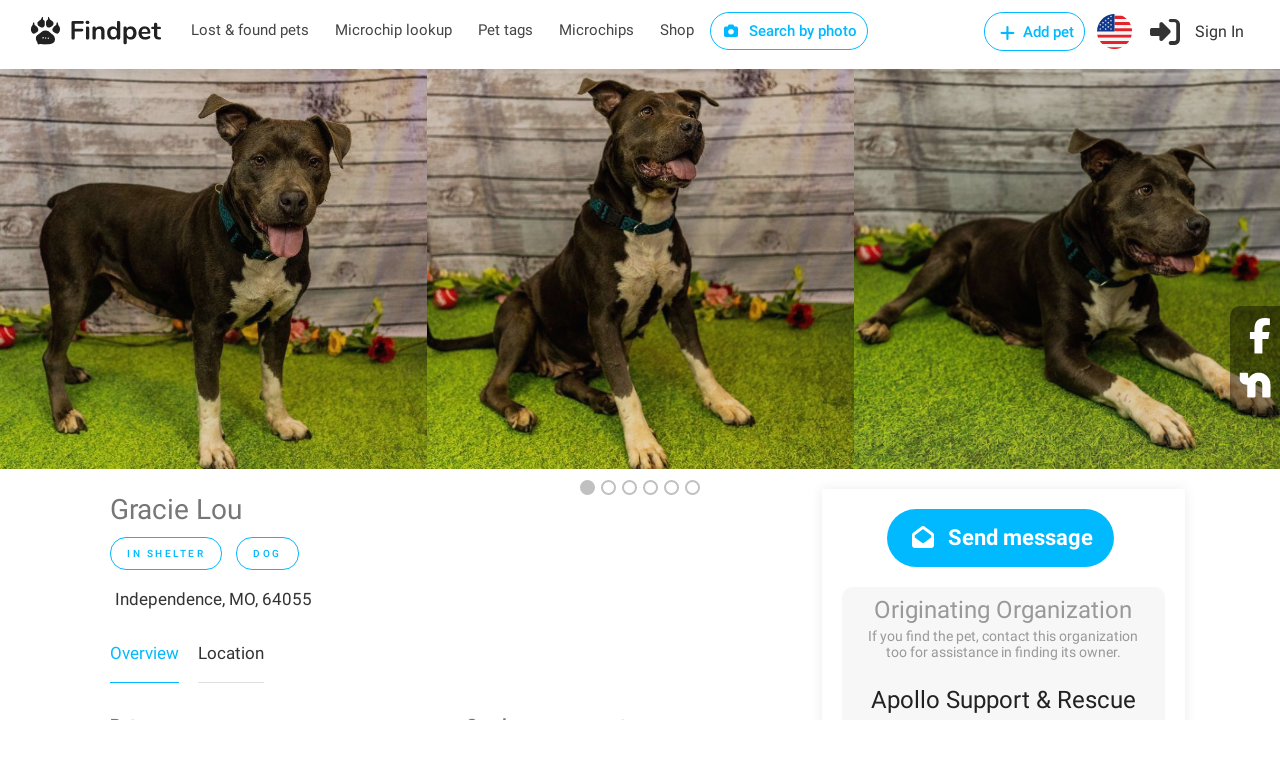

--- FILE ---
content_type: text/html; charset=utf-8
request_url: https://findpet.com/r/adopt-Female-Pit-Bull-Terrier-Dog-in-Independence-MO-64055-US-633934d8840ad05477f67c81
body_size: 24255
content:
<!DOCTYPE html>
<head>
	<!-- <meta property="og:url" content="https://findpet.com/r/report_look.slug" /> -->
	

<meta charset="utf-8" />
<meta name="viewport" content="width=device-width, initial-scale=1, maximum-scale=1" />
<title>In shelter Female Pit Bull Terrier Dog in Independence, MO, 64055 | Findpet.com</title>
<meta name="description" content="Findpet is a smart pet registry and a free national lost and found pet database" />
<meta name="keywords" content="Gracie Lou, In shelter, Female, Pit Bull Terrier, Dog, Gray / Blue / Silver, Independence, MO, 64055" />
<meta name="details" content="Largest national database of lost and found pets. Triple protection for you pet: free pet microchip registry, pet ID tag and biometric pet protection for pet. Find your lost pet and alert local community. Free accounts." />
<meta property="og:type" content="website" />
<!-- <meta property="og:url" content="https://www.findpet.com" /> -->
<!-- <meta property="og:site_name" content="In shelter Female Pit Bull Terrier Dog in Independence, MO, 64055 | Findpet.com" /> -->
<meta property="og:title" content="In shelter Female Pit Bull Terrier Dog in Independence, MO, 64055 | Findpet.com" />
<meta property="og:description" content="Findpet is a smart pet registry and a free national lost and found pet database" />
<meta property="og:image" content="https://findpet.com/uploads/i001/633934d8840ad05477f67c81_0.jpeg" />
<meta property="fb:app_id" content="611437969588905" />
<link rel="icon" href="/public/images/favicon32.png" sizes="32x32" />

<link rel="stylesheet" type="text/css" href="/public/css/bundle.min.css" />

<!-- Yandex.Metrika counter -->
<!-- <script type="text/javascript">
    (function(m,e,t,r,i,k,a) {
        m[i] = m[i] || function() {
            (m[i].a = m[i].a || []).push(arguments);
        };
        m[i].l = 1*new Date();
        k = e.createElement(t),
        a = e.getElementsByTagName(t)[0],
        k.async = 1,
        k.src = r,
        a.parentNode.insertBefore(k,a);
    })(window, document, "script", "https://mc.yandex.ru/metrika/tag.js", "ym");

    ym(56224324, "init", {
        clickmap: true,
        trackLinks: true,
        accurateTrackBounce: true,
        webvisor: true,
        ecommerce: "dataLayer"
    });
</script> -->

<!-- Facebook Pixel Code -->
<script>
    !function(f,b,e,v,n,t,s) {
        if (f.fbq) return;
        n = f.fbq = function() {
            n.callMethod ? n.callMethod.apply(n, arguments) : n.queue.push(arguments);
        };
        if (!f._fbq) f._fbq = n;
        n.push = n;
        n.loaded = !0;
        n.version = '2.0';
        n.queue = [];
        t = b.createElement(e);
        t.async = !0;
        t.src = v;
        s = b.getElementsByTagName(e)[0];
        s.parentNode.insertBefore(t, s);
    }(window, document, 'script', 'https://connect.facebook.net/en_US/fbevents.js');

    fbq('init', '631549675546412');
    fbq('addPixelId', '418200478846372');
    fbq('addPixelId', '388218243396457');
    fbq('track', 'PageView');
</script>

<!-- Global site tag (gtag.js) - Google Ads: 698173795 -->
<script async src="https://www.googletagmanager.com/gtag/js?id=AW-698173795"></script>
<script>
    window.dataLayer = window.dataLayer || [];
    function gtag() {
        dataLayer.push(arguments);
    }
    gtag('js', new Date());
    gtag('config', 'AW-698173795');
</script>

<!-- Global site tag (gtag.js) - Google Analytics -->
<script async src="https://www.googletagmanager.com/gtag/js?id=UA-148209625-1"></script>
<script>
    window.dataLayer = window.dataLayer || [];
    function gtag1(){dataLayer.push(arguments);}
    gtag1('js', new Date());
    gtag1('config', 'UA-148209625-1');
</script>

<!-- Global site tag (gtag.js) - Google Analytics -->
<script async src="https://www.googletagmanager.com/gtag/js?id=G-7JNFEFYZ1C"></script>
<script>
    window.dataLayer = window.dataLayer || [];
    function gtag2(){dataLayer.push(arguments);}
    gtag2('js', new Date());
    gtag2('config', 'G-7JNFEFYZ1C');
</script>

<!-- CUSTOM -->

<script>
    function checkCookieEnabled() {
        const cookieName = 'testcookie' + Date.now();
        document.cookie = cookieName;
        return document.cookie.includes(cookieName);
    }
    function checkCoreScriptsLoaded(callback) {
        const tickLimit = 30; // 15 sec
        let tickCount = 0;
        const tickId = setInterval(() => {
            tickCount++;
            if ($ && window.FP_slackNotify || tickCount >= tickLimit) {
                clearInterval(tickId);
                callback(tickCount >= tickLimit);
            }
        }, 500);
    }
    document.addEventListener('DOMContentLoaded', function(event) {
        //window.FP_getCookie
        checkCoreScriptsLoaded((isLimited) => {
            // console.log('tick stop');
            const isCookieEnabled = checkCookieEnabled();
        });
    });
</script>

<script
    src="https://js.sentry-cdn.com/6f6924b8e643f21f8aa9054e7ffe9f2a.min.js"
    crossorigin="anonymous"
></script>
</head>
<body>

	<div id="report-look-sharing-container">
		<ul>
			<li>
				<a href="https://facebook.com/share.php?u=https%3A%2F%2Ffindpet.com%2Fr%2Fadopt-Female-Pit-Bull-Terrier-Dog-in-Independence-MO-64055-US-633934d8840ad05477f67c81" target="_blank" class="custom-share"
					data-report-id="633934d8840ad05477f67c81"
                    data-report-slug="adopt-Female-Pit-Bull-Terrier-Dog-in-Independence-MO-64055-US-633934d8840ad05477f67c81"
					data-sharing-type="facebook_floating"
				>
					<i class="fa fa-facebook"></i>
				</a>
			</li>
			<li>
				<a href="https://nextdoor.com/sharekit/?source=Findpet&amp;hashtag=FindPet&amp;body=IN%20SHELTER%20DOG!%20Please%20help%20spread%20the%20word!%0A%0AGracie%20Lou%20was%20IN%20SHELTER%20on%2008%2F11%2F2022%20in%20Independence%2C%20MO%2C%2064055.%0A%0ADo%20you%20have%20information%3F%20Please%20contact%20the%20finder%20by%20following%20the%20link%3A%0Ahttps%3A%2F%2Ffindpet.com%2Fr%2Fadopt-Female-Pit-Bull-Terrier-Dog-in-Independence-MO-64055-US-633934d8840ad05477f67c81%0A%0AMessage%20from%20the%20finder%3A%0AMeet%20Gracie%20Lou!%5CnGracie%20Lou%20is%20the%20most%20beautiful%20girl%20that%20came%20to%20us%20under%20the%20saddest%20of%20circumstances.%20%20After%20being%20found%20as%20a%20pregnant%20stray%2C%20she%20had%20to%20have%20an%20emergency%20c-section%20and%20unfortunately%20lost%20all%20of%20her%20precious%20puppies.%20%20Gracie%20Lou%20has%20such%20a%20loving%20disposition%20that%20will%20not%20only%20steal%20your%20attention%2C%20but%20also%20your%20heart!%20%20She%20wants%20to%20say%20hi%20to%20everyone%20she%20meets%20and%20will%20be%20sure%20to%20shower%20them%20in%20kisses!%20%20She%20gets%20along%20with%20other%20dogs%20and%20has%20plenty%20of%20energy%20to%20keep%20her%20new%20family%20entertained.%20%20She%20would%20do%20great%20in%20a%20home%20with%20kids%20to%20play%20with%20or%20anyone%20that%20is%20willing%20to%20spoil%20her%20rotten!%20%20Gracie%20Lou%20loves%20treats%20and%20is%20happy%20to%20show%20off%20a%20few%20of%20the%20basic%20commands%20that%20she%20knows%2C%20like%20sit%20and%20down.%20%20She%20likes%20to%20go%20on%20walks%2C%20but%20needs%20some%20help%20with%20her%20leash%20training.%20%20She%20is%20also%20house%20trained!%20%20Gracie%20Lou%20is%20the%20sweetest%20dog%20that%20deserves%20a%20wonderful%20home%20full%20of%20love%20and%20happiness!%20%20She%20was%20born%20in%202019%20and%20is%20located%20at%20our%20facility%20in%20Justin%2C%20TX.%5Cn%5CnIf%20you%20are%20interested%20in%20adopting%2C%20please%20complete%20our%20Pre-application%3A%20https%3A%2F%2Fform.jotform.us%2Fasr628%2FShortAdoptionInquiry%5Cn%5Cn----------------------PLEASE%20READ------------------%20%5CnOur%20dogs%20%26%20cats%20are%20fostered%20in%20Texas%20but%20available%20for%20adoption%20in%20Northern%20States...%20With%20stops%20in%20Oregon%2C%20Washington%2C%20Utah%2C%20Idaho%2C%20Iowa%2C%20Minnesota%2C%20Illinois%2C%20Missouri%2C%20and%20Wisconsin.%20%5Cn%5CnThey%20are%20transported%20to%20a%20predetermined%20location%20agreed%20upon%20by%20the%20rescue.%20%5Cn%5CnOur%20out%20of%20state%20adoption%20fee%20is%20%24600%20for%20dogs%20and%20%24350%20for%20cats.%20This%20fee%20includes%20spay%2Fneuter%20for%20pets%206%20months%20%26%20over%2C%20current%20vaccinations%2C%20deworming%2C%20a%20registered%20microchip%2C%20a%20negative%20heartworm%20test%20or%20FeLV%20test%2C%20health%20certificate%2C%20and%20transport%20costs.%20%5Cn%5CnAs%20an%20Apollo%20direct%20adoption%2C%20the%20adoption%20interview%2Fmeet%20and%20greet%20occurs%20on%20video%20call%20(Skype%2C%20FB%20Messenger%20call%2C%20Facetime%2C%20etc).%20The%20adoption%20application%20and%20fee%20would%20be%20finalized%20prior%20to%20transport.%0A%0AIf%20you%20have%20lost%20or%20found%20a%20pet%2C%20please%20report%20it%20to%20Findpet%20by%20clicking%20on%20https%3A%2F%2Ffindpet.com.%20Thank%20you!" target="_blank" class="custom-share"
					data-report-id="633934d8840ad05477f67c81"
					data-report-slug="adopt-Female-Pit-Bull-Terrier-Dog-in-Independence-MO-64055-US-633934d8840ad05477f67c81"
					data-sharing-type="nextdoor_floating"
				>
					<img src="/public/images/nextdoor-logo-white.svg" />
				</a>
			</li>
			<!-- <li><i class="fa fa-at"></i></li>
			<li><i class="fa fa-link"></i></li> -->
		</ul>
	</div>


<!-- Add-micro-report Popup -->
<div id="add-micro-report-dlg" class="modal-box">
    <div class="modal-box-bg"></div>
    <div class="modal-box-container">
        <div class="btn-close"><i class="sl sl-icon-close"></i></div>
        <div class="modal-box-content">
            <div>
                <a href="#" class="anchor add-file"><i class="sl sl-icon-plus"></i> Add photos</a> of your pet: maximum 8 pictures of 10 mb each 
                <span class="colour-red">(required)</span>
            </div>
            <form class="dropzone dz-clickable" id="dz-micro-gallery"></form>
            <form class="basic-info row with-forms  margin-top-0">
                <input name="src_report_id" type="hidden" />
                <input name="src_report_type" type="hidden" />
                <input name="src_pet_type" type="hidden" />
                <input name="src_coords_lat" type="hidden" />
                <input name="src_coords_lng" type="hidden" />

                <div class="col-md-4 col-xs-12">
                    <input name="contact_name" type="text" placeholder="Contact name (required)" required="1" />
                </div>
                <div class="col-md-4 col-xs-12">
                    <input name="email" type="text" placeholder="Email (required)" required="1" />
                </div>
                <div class="col-md-4 col-xs-12">
                    <div style="margin-bottom: 12px;">
                        <input name="phone" type="text" placeholder="Phone (required)" required="1" />
                    </div>
                </div>

                <div class="col-md-4 col-xs-12">
                    <input name="microchip_id" type="text" placeholder="Microchip ID" />
                </div>
                <div class="col-md-4 col-xs-12 padding-top-10">
                    <label>
                        <input name="is_req_med_attention" type="checkbox" />
                        The pet requires medical attention
                    </label>
                </div>
                <div class="col-md-4 col-xs-12 text-center padding-top-10">
                    <span><b>My pet is</b></span>
                    <div class="preferred-contact-radios">
                        <div class="radio">
                            <input name="report_type" value="Lost" id="radio-1" type="radio" />
                            <label for="radio-1"><span class="radio-label"></span> Lost</label>
                        </div>
                        <div class="radio">
                            <input name="report_type" value="Found" id="radio-2" type="radio" />
                            <label for="radio-2"><span class="radio-label"></span> Found</label>
                        </div>
                    </div>
                </div>
                <div class="col-xs-12 aci-container">
                    <input id="aci-address4add-micro-report-dlg" class="gam-autocomplete-input" type="text" placeholder="Pet location (required)" required="1" />
                    <i class="sl sl-icon-trash"></i>
                    <div style="margin: -8px 0 10px 15px;" class="autocomplete-address-error">Start typing address and then choose one from the dropdown menu</div>
                    <textarea name="description" cols="10" rows="2" placeholder="Message"></textarea>
                </div>
                <div class="col-md-6 col-xs-12 text-center preferred-contact-method">
                    <span>Preferred contact method</span>
                    <div class="preferred-contact-radios">
                        <div class="radio">
                            <input name="contact_method" value="email" id="radio-3" type="radio" checked="">
                            <label for="radio-3"><span class="radio-label"></span> Email</label>
                        </div>
                        <div class="radio">
                            <input name="contact_method" value="phone" id="radio-4" type="radio">
                            <label for="radio-4"><span class="radio-label"></span> Phone</label>
                        </div>
                    </div>
                </div>
                <div class="col-md-6 col-xs-12">
                    <a href="#" class="button submit book-now fullwidth">Submit</a>
                </div>
            </form>
        </div>
    </div>
</div>

<script type="text/javascript" src="/public/scripts/dropzone.js"></script>
<script>
    if (Dropzone) {
        Dropzone.autoDiscover = false;
    }
    document.addEventListener('DOMContentLoaded', function() {
        window.initMicroDZ = function() {
            window.dzMicroGallery = undefined;
            window.dzMicroGallery = new Dropzone('#dz-micro-gallery', {
                url: '/upload',
                paramName: 'image',
                acceptedFiles: 'image/jpeg, image/png, image/heic, image/webp',
                maxFiles: 8,
                maxFilesize: 10, // mb
                addRemoveLinks: true,
                autoProcessQueue: true,
                success: function(file, res) {
                    $(file.previewElement).data('obj-img', res);
                    $(file.previewElement).attr('data-obj-img', res);
                },
                removedfile: function(file) {
                    $(file.previewElement).remove();
                }
            });
            window.dzMicroGallery.on('error', function(file, msg) {
                if (msg == 'You can not upload any more files.') {
                    this.removeFile(file);
                    alert(msg);
                }
                alert("There is something wrong with your photo(s).\nPlease try to use another one(s)");
            });
        };
        window.initMicroDZ();
    });
</script>
<div id="fp-preloader" style="
	display: none;
	position: fixed;
	left: 0px;
	top: 0px;
	width: 100%;
	height: 100%;
	background-color: rgba(0, 0, 0, 0.5);
	z-index: 99999;
">
	<div style="position: absolute; left: 50%; top: 50%; width: 300px; margin: -110px 0 0 -150px; text-align: center;">
		<img src="/public/images/fox_preloader.svg">
		<h3 style="display: none; color: #fff;">Please wait, the search may take up to a minute...</h3>
	</div>
</div>

<!-- Wrapper -->
<div id="wrapper">

<!-- <script type="text/javascript" src="/public/scripts/jquery-3.6.0.min.js"></script> -->
<!-- <script type="text/javascript" src="/public/scripts/jquery-migrate-3.3.2.min.js"></script> -->

<script type="text/javascript" src="/public/scripts/bundle.min.js"></script>




	<script>
		window.session_id = "jgeLKAFGLfquPpnVc_CK9lBdNh81814T";
	</script>


<!-- Header Container
================================================== -->

<header id="header-container" class="no-shadow">
	<div id="header">
		<div class="container">
			<div class="left-side">
				<div id="logo">
					<a href="/"><img src="/public/images/logo.svg" alt=""></a>
				</div>

				<nav id="navigation" class="style-1">
					<ul id="responsive">
						<li class="header-laf latent">
							<a href="/laf">Lost & found pets</a>
						</li>
						<li class="header-microchip-lookup latent">
							<a href="/microchip">Microchip lookup</a>
						</li>
						<li class="header-pet-tags latent">
							<a href="/findpet-id-tag">Pet tags</a>
						</li>
						<li class="header-microchips latent">
							<a href="/microchips">Microchips</a>
						</li>
						<li class="header-microchips latent">
							<a href="https://shop.findpet.com" target="_blank">Shop</a>
						</li>
						
						<li class="header-sbp latent">
							<a href="#" class="button border btn-sbp-trigger">
								<i class="sl sl-icon-camera"></i> Search by photo
							</a>
						</li>

						
					</ul>
				</nav>
				<div class="clearfix"></div>
				
			</div>

			<div class="right-side">
				<div class="mmenu-trigger">
					<button class="hamburger hamburger--collapse" type="button">
						<span class="hamburger-box">
							<span class="hamburger-inner"></span>
						</span>
					</button>
				</div>

				<img class="please-wait margin-top-5 margin-right-15" src="/public/images/preloader32.gif" />
				<div class="header-widget show-after-init">
					
						<a href="#sign-in-dialog"
							class="header-add-pet button border with-icon popup-with-zoom-anim"
							data-auth-target="add-pet"
						>
							<i class="sl sl-icon-plus"></i> Add pet
						</a>
						<a href="#" class="header-flag btn-show-dlg-ch-country latent">
							<img src="/public/images/flag-US.svg" width="35" />
						</a>
						<a href="#sign-in-dialog" class="header-signin sign-in popup-with-zoom-anim">
							<i class="sl sl-icon-login"></i><span class="header-signin-label latent"> Sign In</span>
						</a>
						<script src="https://accounts.google.com/gsi/client" async="1" defer="1"></script>
<script src="https://connect.facebook.net/en_US/sdk.js#xfbml=1&version=v17.0"
    nonce="jnHe0NB7" async="1" defer="1" crossorigin="anonymous"
></script>

<script>
    var selectors = {
        dtFpUserTrackId:                'fp_user_tr_id',
        authTarget_addPet:              'add-pet',
        divCurrentSocialLoginButtons:   '#sign-in-dialog .tab-content:not([style^="display"]) .row.social-login',
        inputAgreeTerms:                'form.signup input.agree-terms'
    };
    var alertEmailEmptyTitle = 'Error: Email is missing';
    var alertEmptyEmailMsg = 'Unfortunately, we were unable to retrieve your email address from your social media account for Findpet registration. We kindly request try again and review your settings to allow for email sharing or consider an alternative registration method.';

    function socialLogin(data) {
        if ( !$(selectors.inputAgreeTerms).is(':checked') ) {
            return window.FP_tippyAlert && window.FP_tippyAlert(
                selectors.divCurrentSocialLoginButtons,
                'You must agree to the "Terms of use"'
            );
        }
        var functionName = window.getFunctionName(arguments);
        var lsUserTrackId = window.FP_getCookie && window.FP_getCookie(selectors.dtFpUserTrackId);
        // if (typeof lsUserTrackId == 'string' && lsUserTrackId.trim()) {
        //     data.track_id = lsUserTrackId;
        // } else {
        //     window.FP_slackNotify(functionName + ': track_id is empty');
        // }
        window.FP_showPreloader();
        $.ajax('/api/social-login', {
            method: 'POST',
            data: JSON.stringify(data),
            processData: false,
            contentType: 'application/json; charset=utf-8',
            dataType: 'json',
            success: function(res) {
                window.checkAuthTarget(res);
            },
            error: function(xhr) {
                console.log(xhr);
                var errMsg = 'Sign in failed. Please contact us at hello@findpet.com to fix the issue.';
                window.FP_slackNotify(functionName + ': ' + errMsg);
                window.FP_hidePreloader();
                window.FP_tippyAlert && window.FP_tippyAlert(
                    selectors.divCurrentSocialLoginButtons, errMsg
                );
            }
        });
    }

    function parseJwt(token) {
        var base64Url = token.split('.')[1];
        var base64 = base64Url.replace(/-/g, '+').replace(/_/g, '/');
        var jsonPayload = decodeURIComponent(window.atob(base64).split('').map(function(c) {
            return '%' + ('00' + c.charCodeAt(0).toString(16)).slice(-2);
        }).join(''));

        return JSON.parse(jsonPayload);
    }

    function gOnSignin(res) {
        var functionName = window.getFunctionName(arguments);
        if (!res.credential) {
            window.FP_slackNotify(functionName + ': res.credential is empty');
            return window.FP_alert(alertEmailEmptyTitle, alertEmptyEmailMsg);
        }
        var userInfo = parseJwt(res.credential);
        if (!userInfo || !userInfo.email) {
            window.FP_slackNotify(functionName + ': user.email is empty');
            return window.FP_alert(alertEmailEmptyTitle, alertEmptyEmailMsg);
        }
        userInfo.account_type = 2;
        userInfo.token = res.credential;
        socialLogin(userInfo);
    }



    window.fbAsyncInit = function() {
        FB.init({
            appId: '611437969588905',
            cookie: true,
            xfbml: true, // Parse social plugins on this webpage
            version: 'v17.0'
        });
    };

    function fbOnSignin() {
        FB.getLoginStatus(function(res) {
            if (res.status === 'connected') {
                var authResp = res && res.authResponse;
                fbGetUserInfo(authResp.accessToken);
            }
        });
    }
    
    function fbGetUserInfo(accessToken) {
        var functionName = window.getFunctionName(arguments);
        FB.api('/me', {fields: 'email, id, first_name, last_name, gender, picture'}, function(res) {
            if (!res || !res.email) {
                window.FP_slackNotify(functionName + ': res.email is empty');
                return window.FP_alert(alertEmailEmptyTitle, alertEmptyEmailMsg);
            }
            res.token = accessToken;
            res.account_type = 1;
            console.log(res);
            socialLogin(res);
        });
    }
    
</script>

<!-- Sign In Popup -->
<div id="sign-in-dialog" class="mfp-dialog zoom-anim-dialog mfp-hide">
    <button type="button" class="mfp-close margin-top-5"></button>
    <!--Tabs -->
    <div class="sign-in-form style-1">
        <ul class="tabs-nav">
            <li><a class="tab-signup" href="#tab2">Register</a></li>
            <li class=""><a href="#tab1">Log In</a></li>
            <li><a class="tab-reset-pwd" href="#tab3">Reset password</a></li>
        </ul>

        <div class="tabs-container alt">
            <!-- Register -->
            <div class="tab-content" id="tab2" style="display: none;">
                <form method="post" class="signup" action="">
                    <div class="social-login row text-center">
                        <!-- <a href="/auth/facebook" class="button">
                            <i class="fa fa-fw fa-facebook"></i> Register with Facebook
                        </a>
                        <a href="/auth/google" class="button">
                            <i class="fa fa-fw fa-google-plus"></i> Register with Google
                        </a> -->

                        <!-- google auth -->
                        <div class="col-md-6 col-xs-12">
                            <div id="g_id_onload"
                                data-client_id="40262100545-htqun9r45v7lttss479ijqttqpadqhnj.apps.googleusercontent.com"
                                data-context="signin"
                                data-ux_mode="popup"
                                data-callback="gOnSignin"
                                data-auto_prompt="false"
                            ></div>
                            <div class="g_id_signin"
                                data-type="standard"
                                data-theme="filled_blue"
                                data-text="signin_with"
                                data-size="medium"
                                data-logo_alignment="left"
                                data-width="200"
                                style="display: inline-block;"
                            ></div>
                        </div>
                        <p class="visible-xs" style="margin: 0; line-height: 0px;">&nbsp</p>
                        <!-- facebook auth -->
                        <div class="col-md-6 col-xs-12">
                            <div id="fb-root"></div>
                            <div class="fb-login-button"
                                data-size="medium"
                                data-width="200"
                                data-button-type="continue_with"
                                data-auto-logout-link="false"
                                data-scope="public_profile,email"
                                data-onlogin="fbOnSignin"
                                style="width: 200px; margin: 2px auto 0; display: block;"
                            ></div>
                        </div>
                    </div>

                    <p class="text-center margin-top-10 margin-bottom-10">
                        or <a class="anchor tgl-reg-with-email" href="#">Register with email</a>
                    </p>

                    <div class="reg-with-email-container" style="display: none;">
                        <div class="row">
                            <p class="form-row form-row-wide col-md-6 col-xs-12">
                                <label>
                                    <i class="sl sl-icon-user"></i>
                                    <input name="name" placeholder="First name (required)" type="text" class="input-text" />
                                </label>
                            </p>
        
                            <p class="form-row form-row-wide col-md-6 col-xs-12">
                                <label>
                                    <i class="sl sl-icon-user"></i>
                                    <input name="last_name" placeholder="Last name" type="text" class="input-text" />
                                </label>
                            </p>
                        </div>
                            
                        <p class="form-row form-row-wide">
                            <label>
                                <i class="im im-icon-Mail"></i>
                                <input name="email" placeholder="Email (required)" type="email" class="input-text" />
                            </label>
                        </p>

                        <p class="form-row form-row-wide">
                            <label>
                                <i class="im im-icon-Lock-2"></i>
                                <input name="password" placeholder="Password (required)" type="password" class="input-text" />
                            </label>
                        </p>

                        <p class="form-row form-row-wide text-center row-phone">
                            <img class="please-wait" src="/public/images/preloader32.gif" />
                            <label class="show-after-init">
                                <i class="im im-icon-Phone"></i>
                                <input name="phone" placeholder="Mobile number (required)" type="tel" class="input-text"  />
                            </label>
                        </p>

                        <div class="form-row form-row-wide aci-container">
                            <label>
                                <i class="im im-icon-Spot"></i>
                                <input  id="aci-address4auth-dlg" class="input-text gam-autocomplete-input"
                                    name="location" placeholder="Location" type="text"
                                />
                            </label>
                            <i class="sl sl-icon-trash"></i>
                            <div class="autocomplete-address-error margin-top-10">Start typing address and then choose one from the dropdown menu</div>
                        </div>
                    </div>

                    <div class="margin-top-10">
                        <label style="display: inline-block; font-size: 13px;">
                            <input type="checkbox" checked="1" class="agree-terms" style="width: auto;" />
                            I agree with <a href="/terms" style="font-weight: 400;">Terms of use</a>
                        </label>
                        <i class="sl sl-icon-info"
                            style="position: relative; left: 5px; margin-right: 25px;"
                            title="By signing up, you agree to Findpet’s Terms of Service and you accept to share your contact information (name, email, phone# and address) with Animal Shelters and Rescues, Animal Control, Veterinarians, Animal Hospitals and Volunteer organizations reuniting pets when they contact Findpet asking for pet’s owner information. You also accept to receive text messages from Findpet about your pet(s)."
                        ></i>

                        <!-- &nbsp;&nbsp;&nbsp; -->
                        <label style="display: inline-block; font-size: 13px;">
                            <input type="checkbox" checked="1" class="agree-alerts" style="width: auto;" />
                            I want to receive lost and found pet alerts
                        </label>

                        <label style="display: inline-block; font-size: 13px;">
                            <input type="checkbox" checked="1" class="agree-sms" style="width: auto;" />
                            I agree to receive Transactional messages
                        </label>
                        <i class="sl sl-icon-info"
                            style="position: relative; left: 5px;"
                            title="Only mobile numbers are accepted. By submitting your phone number, you are consenting to receive text messages from us. You can opt-out at any time by texting “STOP”."
                        ></i>
                    </div>

                    <p class="btn-reg-with-email-container text-center margin-top-10 margin-bottom-10" style="display: none;">
                        <input type="submit" class="button signup border fw" name="register" value="Register in with email" />
                    </p>
                </form>
            </div>

            <!-- Signin -->
            <div class="tab-content" id="tab1" style="display: none;">
                <form method="post" class="signin" action="">
                    <div class="social-login row text-center">
                        <!-- <a href="/auth/facebook" class="button">
                            <i class="fa fa-fw fa-facebook"></i> Login with Facebook
                        </a>
                        <a href="/auth/google" class="button">
                            <i class="fa fa-fw fa-google-plus"></i> Login with Google
                        </a> -->

                        <!-- google auth -->
                        <div class="col-md-6 col-xs-12">
                            <div id="g_id_onload"
                                data-client_id="40262100545-htqun9r45v7lttss479ijqttqpadqhnj.apps.googleusercontent.com"
                                data-context="signin"
                                data-ux_mode="popup"
                                data-callback="gOnSignin"
                                data-auto_prompt="false"
                            ></div>
                            <div class="g_id_signin"
                                data-type="standard"
                                data-theme="filled_blue"
                                data-text="signin_with"
                                data-size="medium"
                                data-logo_alignment="left"
                                data-width="200"
                                style="display: inline-block;"
                            ></div>
                        </div>
                        <p class="visible-xs" style="margin: 0; line-height: 0px;">&nbsp</p>
                        <!-- facebook auth -->
                        <div class="col-md-6 col-xs-12">
                            <div id="fb-root"></div>
                            <div class="fb-login-button"
                                data-size="medium"
                                data-width="200"
                                data-button-type="continue_with"
                                data-auto-logout-link="false"
                                data-scope="public_profile,email"
                                data-onlogin="fbOnSignin"
                                style="width: 200px; margin: 2px auto 0; display: block;"
                            ></div>
                            <!-- data-use-continue-as="true" -->
                        </div>
                    </div>

                    <p class="text-center margin-top-10 margin-bottom-10">or</p>

                    <p class="form-row form-row-wide">
                        <label>
                            <i class="im im-icon-Mail"></i>
                            <input placeholder="Email" value="" type="email" class="input-text" name="email" />
                        </label>
                    </p>

                    <p class="form-row form-row-wide">
                        <label class="margin-bottom-15">
                            <i class="im im-icon-Lock-2"></i>
                            <input placeholder="Password" value="" class="input-text" type="password" name="password"/>
                        </label>
                        <div class="text-center">
                            <a class="anchor lost-pwd" href="#">Lost Your Password?</a>
                        </div>
                    </p>

                    <div class="text-center form-row">
                        <input type="submit" value="Sign in with email" class="button signin border margin-top-5" />
                        <!-- <div class="checkboxes margin-top-10">
                            <input id="remember-me" type="checkbox" name="check">
                            <label for="remember-me">Remember Me</label>
                        </div> -->
                    </div>
                </form>
            </div>

            <!-- Reset password -->
            <div class="tab-content" id="tab3" style="display: none;">
                <form method="post" class="reset-pwd" action="">
                    <p class="exclamation" style="display: none;"><i class="sl sl-icon-info"></i> We had a major upgrade to make our service faster and more reliable. To ensure smooth continued access to the service we kindly ask you to reset your password.</p>
                    <p class="form-row form-row-wide">Change your password in three easy steps. This will help you to secure your password!</p>
                    <ol class="form-row form-row-wide">
                        <li>Enter your email address below</li>
                        <li>Our system will send you a temporary link</li>
                        <li>Use the link to reset your password</li>
                    </ol>

                    <p class="form-row form-row-wide margin-top-20 margin-bottom-20">
                        <label for="reset-pwd-email">
                            <i class="im im-icon-Mail"></i>
                            <input type="email" class="input-text" name="email" id="reset-pwd-email" placeholder="Email" />
                        </label>
                    </p>

                    <p class="text-center margin-top-10">
                        <input type="submit" class="button reset-password border fw" value="Reset password" />
                    </p>
                </form>
            </div>
        </div>
    </div>
</div>
<!-- Sign In Popup / End -->
					
				</div>
			</div>
		</div>
	</div>

	<div id="dlg-step0" class="modal-box modal-box-mobile-full-size">
    <div class="modal-box-bg"></div>
    <div class="modal-box-container" style="max-width: 600px; height: 500px; top: 50px;">
        <h3 class="modal-box-header">Choose pet type</h3>
        <div class="btn-close"><i class="sl sl-icon-close"></i></div>
        
        <div class="modal-box-content text-center">
            <div class="hidden-xs margin-top-15">&nbsp;</div>
            <h2 class="margin-top-5 margin-bottom-15">I want to add</h2>
            <div class="col-btns-row row">
                <div class="hidden-xs col-xs-12 margin-top-50"></div>
                <div class="col col-xs-12 col-md-6">
                    <div class="col-btn is-my-pet">
                        <img src="/public/images/step0-private.webp" />
                        <p>My private pet</p>
                    </div>
                </div>
                <div class="visible-xs margin-top-15 col-xs-12"></div>
                <div class="col col-xs-12 col-md-6">
                    <div class="col-btn">
                        <img src="/public/images/step0-organizational.webp" />
                        <p>Organizational pet</p>
                    </div>
                </div>
            </div>
        </div>
    </div>
</div>
	<div id="dlg-step1" class="modal-box modal-box-mobile-full-size">
    <div class="modal-box-bg"></div>
    <div class="modal-box-container">
        <h3 class="modal-box-header">Report your pet</h3>
        <div class="btn-close"><i class="sl sl-icon-close"></i></div>
        
        <div class="modal-box-content text-center">
            <div class="hidden-xs margin-top-15">&nbsp;</div>
            <h2 class="margin-top-5 margin-bottom-15">I want to</h2>
            <div class="col-btns-row row"></div>
        </div>
    </div>
</div>
	
		

<!-- UpsertReport Popup -->

<div id="dlg-upsert-report" class="modal-box">
    <div class="modal-box-bg"></div>
    <div class="modal-box-container">
        <h3 class="modal-box-header">Report your pet <a href="#" class="button btn-submit-report visible-xs">Submit</a></h3>
        <div class="btn-close"><i class="sl sl-icon-close"></i></div>
        
        <div class="modal-box-content step1">
            <div class="hidden-xs margin-top-80">&nbsp;</div>
            <h2>I want to</h2>
            <div class="col-btns-row row">
                <div class="col col-xs-6 col-md-3">
                    <div class="col-btn adoptable-pet">
                        <!-- <img src="/public/images/step1-shelter.webp" /> -->
                        <p>Add pet in shelter</p>
                    </div>
                </div>
                
                <div class="col col-xs-6 col-md-3">
                    <div class="col-btn register-pet">
                        <!-- <img src="/public/images/step1-protect.svg" /> -->
                        <p>Protect my pet</p>
                    </div>
                </div>
                <div class="col col-xs-6 col-md-3">
                    <div class="col-btn lost-pet">
                        <!-- <img src="/public/images/step1-lost.webp" /> -->
                        <p>Report my pet lost</p>
                    </div>
                </div>
                <div class="col col-xs-6 col-md-3">
                    <div class="col-btn found-pet">
                        <!-- <img src="/public/images/step1-found.svg" /> -->
                        <p>Report found pet</p>
                    </div>
                </div>
                <div class="col col-xs-12 col-md-3">
                    <div class="col-btn btn-sbp-trigger">
                        <!-- <img src="/public/images/step1-sbp.webp" /> -->
                        <p>Search by photo</p>
                    </div>
                </div>
            </div>
        </div>

        <div class="modal-box-content step2" style="display: none;">
            <div class="tabs-container">
                <div id="tab-basic-info" class="tab-content">
                    <!-- gallery -->
                    <div class="row">
                        <label>
                            <a href="#" class="add-file"><i class="sl sl-icon-plus"></i> Add photos</a> of your pet: face, frontal, sides, back and top
                            <span class="required">(required)</span>
                        </label>
                        <div class="submit-section">
                            <div class="col-md-2 col-xs-12 instruction">
                                <div class="toggle-wrap visible-xs">
                                    <span class="trigger "><a href="#">Examples<i class="sl sl-icon-arrow-down"></i></a></span>
                                    <div class="toggle-container" style="display: none;">
                                        <img src="" />
                                    </div>
                                </div>
                                <div class="visible-md margin-top-20">
                                    <img src="" />
                                    <p>Examples</p>
                                </div>
                            </div>
                            <div class="col-md-10 col-xs-12">
                                <form class="dropzone" id="dz-gallery">
                                    
                                </form>
                            </div>
                        </div>
                    </div>

                    <!-- videos -->
                    <div class="row">
                        <label>
                            <a href="#" class="add-file"><i class="sl sl-icon-plus"></i> Add noseprint videos</a> 2-3 of your dog’s noseprint with clear pattern. This is the most advanced and reliable identification for dogs reaching 99% accuracy
                        </label>
                        <div class="submit-section">
                            <div class="col-md-2 col-xs-12 instruction">
                                <div class="toggle-wrap visible-xs">
                                    <span class="trigger "><a href="#">Video example<i class="sl sl-icon-arrow-down"></i></a></span>
                                    <div class="toggle-container" style="display: none;">
                                        <img src="" />
                                    </div>
                                </div>
                                <div class="visible-md margin-top-15">
                                    <img src="" />
                                    <p>Video example</p>
                                </div>
                            </div>
                            <div class="col-md-10 col-xs-12">
                                <form class="dropzone" id="dz-videos">
                                    
                                </form>
                            </div>
                        </div>
                    </div>

                    <!-- additional markings -->
                    <div class="row">
                        <label>
                            <a href="#" class="add-file"><i class="sl sl-icon-plus"></i> Add photos</a> your pet’s distinctive colour or fur patterns
                        </label>
                        <div class="submit-section">
                            <div class="col-md-2 col-xs-12 instruction">
                                <div class="toggle-wrap visible-xs">
                                    <span class="trigger "><a href="#">Examples<i class="sl sl-icon-arrow-down"></i></a></span>
                                    <div class="toggle-container" style="display: none;">
                                        <img src="" />
                                    </div>
                                </div>
                                <div class="visible-md margin-top-20">
                                    <img src="" />
                                    <p>Examples</p>
                                </div>
                            </div>
                            <div class="col-md-10 col-xs-12">
                                <form class="dropzone" id="dz-adt-markings">
                                    
                                </form>
                            </div>
                        </div>
                    </div>

                    <form id="form-basic-info">
                        <input name="is_my_pet" type="hidden"
                            
                        />

                        <input name="report_id" type="hidden" />
                        <input name="tag_pin" type="hidden" />

                        <div class="row">
                            <!-- pet name -->
                            <div class="col-md-6 col-xs-12">
                                <label for="pet_name">Pet name</label>
                                <input name="pet_name" id="pet_name" type="text" maxlength="30" placeholder=""
                                    
                                />
                            </div>
                            <!-- pet types -->
                            
                            <!-- report type -->
                            <input name="report_type" type="hidden"
                                
                            />
                        </div>

                        <div class="row">
                            <!-- address -->
                            <div class="col-md-12 col-xs-12">
                                <label for="autocomplete-input-address4dlg-upsert">Address <span class="required">(required)</span></label>
                                <input id="autocomplete-input-address4dlg-upsert" name="address" class="gam-autocomplete-input" type="text" placeholder=""
                                    
                                    
                                    
                                    data-addr=""
                                    value=""
                                    data-lat=""
                                    data-lng=""
                                />
                                <div style="margin: 3px 0 -10px 15px; display: none;" class="autocomplete-address-error">Start typing address and then choose one from the dropdown menu</div>
                            </div>
                        </div>

                        <div class="row">
                            <!-- contact name -->
                            <div class="col-md-6 col-xs-12">
                                <label for="contact_name">Contact name</label>
                                <input name="contact_name" id="contact_name" type="text" maxlength="100" placeholder=""
                                    
                                />
                            </div>
                            <!-- contact email -->
                            <div class="col-md-6 col-xs-12">
                                <label for="email">Email</label>
                                <input name="email" id="email" type="text" maxlength="100" placeholder=""
                                    
                                />
                            </div>
                            <!-- contact phone -->
                            <div class="col-md-6 col-xs-12">
                                <label for="phone">Mobile number</label>
                                <input name="phone" id="phone" type="text" maxlength="100" placeholder=""
                                    
                                />
                            </div>
                            <!-- is show phone -->
                            <div class="col-md-6 col-xs-12">
                                <div class="opts-phone-radios">
                                    <br class="hidden-xs"/>
                                    <b>Make your contact details public?</b>
                                    <br class="visible-xs"/>
                                    
                                    <div class="radio margin-left-15">
                                        <input name="show_phone" value="" id="phone-radio-1" type="radio" checked=&#34;1&#34; />
                                        <label for="phone-radio-1"><span class="radio-label"></span> Hidden</label>
                                    </div>
                                    <div class="radio margin-left-15">
                                        <input name="show_phone" value="1" id="phone-radio-2" type="radio"  />
                                        <label for="phone-radio-2"><span class="radio-label"></span> Public</label>
                                    </div>
                                </div>
                                <div class="fs14 lh13">If public, your phone will be displayed on the pet profile</div>
                            </div>
                        </div>

                        <div class="row">
                            <!-- microchip id -->
                            <div class="col-md-6 col-xs-12 reg-microchip-container" style="padding: 5px;">
                                <div class="reg-mc-microchip-box">
                                    <div><b>Microchip ID</b> (9, 10 or 15 digits)</div>
                                    <input name="microchip_id" id="microchip_id" type="text" maxlength="15" placeholder=""
                                        style="width: calc(100% - 80px); display: inline-block;"
                                        
                                    />
                                    &nbsp;<a class="button border" style="display: inline; padding: 10px 14px; margin: 0;">Clear</a>
                                </div>
                                <div class="reg-mc-shortcode-box" style="display: none;">
                                    <div><b>Short code</b> (from the Owner's card coming with every microchip)</div>
                                    <input name="short_code" id="short_code" type="text" maxlength="6" placeholder=""
                                        style="width: calc(100% - 165px); display: inline-block;"
                                        
                                    />
                                    &nbsp;<a class="button" style="display: inline; padding: 10px 14px; margin: 0;">Search microchip</a>
                                    <div class="reg-mc-error fs12 colour-red margin-left-15"></div>
                                </div>
                                <div class="tgl-mc-sc-container">
                                    <input id="toggle-microchip-shortcode1" class="toggle-microchip-shortcode" type="checkbox"
                                        style="width: auto; height: auto;" />
                                    <label for="toggle-microchip-shortcode1" style="display: inline-block; margin-left: 7px;">Use short code</label>
                                    (only if you have <a href="/microchips" target="_blank" class="anchor">Findpet microchip</a>)
                                </div>
                            </div>

                            <div class="col-md-6 col-xs-12">
                                <div style="float: left; border: 1px solid #01b9ff; border-radius: 10px; padding: 5px 0;">
                                    <!-- tag id -->
                                    <div class="col-md-7 col-xs-12">
                                        <label for="tag_id">Findpet tag ID</label>
                                        <input name="tag_id" id="tag_id" type="text" readonly="1"
                                            
                                        />
                                    </div>
                                    <div class="col-md-5 col-xs-12">
                                        <br />
                                        <button class="button act-tag is-edit-mode" style="width: 100%;">
                                            Activate new tag
                                        </button>
                                    </div>
                                    <div class="col-xs-12 margin-top-10 text-center">
                                        <a class="anchor" href="/findpet-id-tag" target="_blank">Protect your pet! Get Findpet tag now!</a>
                                    </div>
                                </div>
                            </div>
                        </div>

                        <div class="row">
                            <!-- lost or found date -->
                            <div class="col-md-4 col-xs-12">
                                <label for="event_date">Date lost or found (MM/DD/YYYY)</label>
                                <input name="event_date" id="event_date" type="text" readonly="1" disabled="1"
                                    
                                />
                            </div>

                            <!-- breeds -->
                            <div class="col-md-4 col-xs-12 col-breeds">
                                <label for="breeds">Breed(s) (select pet type first)</label>
                                <select name="breeds[]" id="breeds" multiple="1" data-placeholder=" " class="chosen-select">
                                    
                                </select>
                            </div>
                            <!-- colors -->
                            
                        </div>

                        <div class="row">
                            <!-- age -->
                            
                            <!-- size -->
                            
                            <!-- gender -->
                            
                        </div>

                        <div class="row">
                            <!-- coat type -->
                            
                            <!-- coat length -->
                            
                            <!-- in/out-door -->
                            
                        </div>

                        <!-- description -->
                        <div class="row">
                            <!-- <h4><i class="sl sl-icon-notebook"></i> Additional Comments or Details</h4> -->
                            <label for="description">Additional Comments or Details</label>
                            
                            <textarea name="description" id="description"
                                placeholder="Add any additional info or character traits that would help someone identify your pet"
                            ></textarea>
                        </div>

                        <div class="row fns-panel-dbl visible-xs">
                            <div class="col-xs-6">
                                <a href="#" class="button border btn-close">Cancel</a>
                            </div>
                            <div class="col-xs-6">
                                <a href="#" class="button btn-submit-report">Submit</a>
                            </div>
                        </div>
                    </form>
                </div>
            </div>

            <div class="row fns-panel hidden-xs">
                <div class="col-xs-6">
                    <a href="#" class="button border btn-close">Cancel</a>
                </div>
                <div class="col-xs-6">
                    <a href="#" class="button btn-submit-report">Submit</a>
                </div>
            </div>
        </div>
    </div>
</div>
<!-- AddReport Popup / End -->

<!-- Pricing Popup -->
<div id="pricing-dlg" class="modal-box pricing-wrapper" style="/*display: block;*/">
    <div class="modal-box-bg"></div>
    <div class="modal-box-container">
        <!-- <div class="btn-close"><i class="sl sl-icon-close"></i></div> -->
        <div class="modal-box-content">
            <!-- include('parts/pricing'); -->
        </div>
    </div>
</div>
<!-- Pricing Popup / End -->

<!-- Transfer Popup -->
<div id="transfer-dlg" class="modal-box modal-box-mobile-full-size" style="/*display: block;*/">
    <div class="modal-box-bg"></div>
    <div class="modal-box-container" style="max-width: 550px;">
        <h3 class="modal-box-header">Transfer your pet</h3>
        <div class="btn-close"><i class="sl sl-icon-close"></i></div>
        
        <div class="modal-box-content">
            <div class="tabs-container">
                <div class="tab-content">
                    <form class="">
                        <input name="report_slug" type="hidden" />
                        <input name="report_id" type="hidden" />
                        <input name="is_private_pet" type="hidden" />
                        <div class="row">
                            <!-- owner name -->
                            <div class="col-xs-12">
                                <label for="owner_name">New owner name <span class="required">(required)</span></label>
                                <input name="name" id="owner_name" type="text" maxlength="100" placeholder="" />
                            </div>
                            <!-- owner email -->
                            <div class="col-xs-12">
                                <label for="owner_email">Email <span class="required">(required)</span></label>
                                <input name="email" id="owner_email" type="text" maxlength="100" placeholder="" />
                            </div>
                            <!-- owner phone -->
                            <div class="col-xs-12">
                                <label for="owner_phone">Mobile number for SMS <span class="required">(required)</span></label>
                                <input name="phone" id="owner_phone" type="text" maxlength="100" placeholder="" />
                            </div>
                        </div>

                        <div class="row">
                            <!-- address -->
                            <div class="col-xs-12">
                                <label for="aci-address4dlg-transfer">
                                    Address <span class="required">(required)</span>
                                </label>
                                <div class="aci-container">
                                    <input id="aci-address4dlg-transfer" name="address" class="gam-autocomplete-input" type="text" placeholder=""/>
                                    <i class="sl sl-icon-trash"></i>
                                    <div style="margin: 3px 0 0px 15px;" class="autocomplete-address-error">
                                        Start typing address and then choose one from the dropdown menu
                                    </div>
                                </div>
                            </div>
                        </div>

                        <div class="row chbx-container padding-left-5">
                            Send to:
                            <label><input name="send_email" checked="1" type="checkbox"> Email</label>
                            <label><input name="send_sms" checked="1" type="checkbox"> SMS</label>
                        </div>
                    </form>
                </div>
            </div>

            <div class="row fns-panel">
                <div class="col-xs-5 col-sm-6">
                    <a href="#" class="button border btn-close">Cancel</a>
                </div>
                <div class="col-xs-7 col-sm-6">
                    <button id="btn-submit-transfer" class="button">Transfer pet</button>
                </div>
            </div>
        </div>
    </div>
</div>
<!-- Transfer Popup / End -->

<!-- ActTagId Popup -->
<div id="act-tag-dlg" class="modal-box modal-box-mobile-full-size" style="/*display: block;*/">
    <div class="modal-box-bg"></div>
    <div class="modal-box-container">
        <h3 class="modal-box-header">Activate Findpet ID</h3>
        <div class="btn-close"><i class="sl sl-icon-close"></i></div>
        
        <div class="modal-box-content act-tag-submit-container">
            <div class="tabs-container">
                <div class="tab-content">
                    <form class="text-center">
                        <input name="report_slug" type="hidden" />
                        <input name="report_id" type="hidden" />
                        <input name="is_edit_mode" type="hidden" />
                        <div class="">
                            <div class="act-tag-pin-cards">
                                <div class="act-tag-tag-id-container">
                                    <h4>Findpet ID activation</h4>
                                    <p>See on the back of your tag</p>
                                    <img height="190" src="/public/images/act-tag-id.png" />
                                    <div class="tag-id-input-container">
                                        <input name="tag_id" type="text" maxlength="8"
                                            placeholder="Tag ID" class="margin-top-15" />
                                        <img src="/public/images/preloader32.gif" />
                                    </div>
                                    <div class="tag-err-msg colour-red fs12 lh12 margin-top-5" style="display: none;"></div>
                                </div>
                                <div class="act-tag-pin-container" style="display: none;">
                                    <h4>Activation PIN</h4>
                                    <p>Printed under the tag</p>
                                    <img height="190" src="/public/images/act-pin.png" />
                                    <input name="pin" type="text" maxlength="5"
                                        placeholder="Activation PIN" class="margin-top-15" />
                                </div>
                            </div>

                            <div class="text-center margin-top-20">
                                <a class="anchor" href="/findpet-id-tag" target="_blank">Protect your pet! Get Findpet tag now!</a>
                            </div>
                        </div>
                    </form>
                </div>
            </div>

            <div class="row fns-panel">
                <div class="col-xs-6">
                    <a href="#" class="button border btn-close">Cancel</a>
                </div>
                <div class="col-xs-6">
                    <a href="#" class="button act-tag-submit disabled">Activate</a>
                </div>
            </div>
        </div>
    </div>
</div>
<!-- ActTagId Popup / End -->

<script type="text/javascript" src="/public/scripts/dropzone.js"></script>
<script>
    Dropzone.autoDiscover = false;
    window.initDZ = function() {
        window.dzGallery = undefined;
        window.dzGallery = new Dropzone('#dz-gallery', {
            url: '/upload',
            paramName: 'image',
            acceptedFiles: 'image/jpeg, image/png, image/heic, image/webp',
            maxFiles: 8,
            maxFilesize: 10, // MB
            addRemoveLinks: true,
            autoProcessQueue: true,
            // addedfile: function(file) {
            //     console.log(file);
            // },
            success: function(file, response) {
                $(file.previewElement).data('obj-img', response);
                $(file.previewElement).attr('data-obj-img', response);
            },
            removedfile: function(file) {
                $(file.previewElement).remove();
            }
        });
        window.dzGallery.on('addedfile', function(file) {
            console.log('onaddedfile');
        });
        window.dzGallery.on('error', function(file, msg) {
            if (msg == 'You can not upload any more files.') {
                this.removeFile(file);
                alert(msg);
            }
            console.log(msg);
            alert("There is something wrong with your photo(s).\nPlease try to use another one(s)");
        });

        window.dzVideos = undefined;
        window.dzVideos = new Dropzone('#dz-videos', {
            url: '/upload-videos',
            paramName: 'video',
            acceptedFiles: 'video/mpeg, video/mp4, video/ogg, video/quicktime',
            maxFiles: 3,
            maxFilesize: 100, // MB
            addRemoveLinks: true,
            autoProcessQueue: true,
            success: function(file, res) {
                var $dzImg = $(file.previewElement).find('.dz-image');
                $dzImg.find('img').remove();
                var $video = $('<video/>');
                $video.attr({src: res.full, controls: 1});
                $dzImg.append($video);
            },
            removedfile: function(file) {
                $(file.previewElement).remove();
            }
        });
        window.dzVideos.on('error', function(file, msg) {
            if (msg == 'You can not upload any more files.') {
                this.removeFile(file);
            }
            // console.log(file, msg);
        });

        window.dzAdtMarkings = undefined;
        window.dzAdtMarkings = new Dropzone('#dz-adt-markings', {
            url: '/upload',
            paramName: 'image',
            acceptedFiles: 'image/jpeg, image/png, image/heic, image/webp',
            maxFiles: 8,
            maxFilesize: 10, // MB
            addRemoveLinks: true,
            autoProcessQueue: true,
            success: function(file, response) {
                $(file.previewElement).data('obj-img', response);
                $(file.previewElement).attr('data-obj-img', response);
            },
            removedfile: function(file) {
                $(file.previewElement).remove();
            }
        });
        window.dzAdtMarkings.on('error', function(file, msg) {
            if (msg == 'You can not upload any more files.') {
                this.removeFile(file);
            }
            console.log(file, msg);
        });
    };
    window.initDZ();

</script>

<script async src="/public/scripts/date-time-picker.min.js"></script>
		<div id="dlg-report" class="modal-box modal-box-mobile-full-size" style="/*display: block;*/">
    <div class="modal-box-bg"></div>
    <div class="modal-box-container">
        <h3 class="modal-box-header">Report your pet <a href="#" class="button btn-submit-report visible-xs">Submit</a></h3>
        <div class="btn-close"><i class="sl sl-icon-close"></i></div>

        <div class="modal-box-content">
            <div class="tabs-container">
                <div id="tab-basic-info" class="tab-content"></div>
            </div>

            <div class="row fns-panel">
                <div class="col-xs-6">
                    <a href="#" class="button border btn-close">Cancel</a>
                </div>
                <div class="col-xs-6">
                    <a href="#" class="button btn-submit-report">Submit</a>
                </div>
            </div>
        </div>
    </div>
</div>
	

	<!-- ChCountry Popup -->
<div id="dlg-ch-country" class="modal-box" style="/*display: block;*/">
    <div class="modal-box-bg"></div>
    <div class="modal-box-container" style="max-width: 300px; height: auto; min-height: auto; top: 30vh;">
        <h3 class="modal-box-header">Select your country</h3>
        <div class="btn-close"><i class="sl sl-icon-close"></i></div>
        
        <div class="modal-box-content">
            <div class="text-center margin-top-30 margin-bottom-30">
                <p><button class="button border ch-country" data-fpg_flag="US">
                    <img src="/public/images/flag-US.svg" /> USA
                </button></p>
                <p><button class="button border ch-country" data-fpg_flag="CA">
                    <img src="/public/images/flag-CA.svg" /> Canada
                </button></p>
                <p><button class="button border ch-country" data-fpg_flag="AU">
                    <img src="/public/images/flag-AU.svg" /> Australia
                </button></p>
                <!-- <p><button class="button border">
                    <span><img src="/public/images/flag_earth.svg" /></span> Rest of world
                </button></p> -->
            </div>
        </div>
    </div>
</div>
<!-- ChCountry Popup / End -->
	<link
      rel="stylesheet"
      href="https://cdnjs.cloudflare.com/ajax/libs/cropperjs/1.5.13/cropper.min.css"
/>
<script src="https://cdnjs.cloudflare.com/ajax/libs/cropperjs/1.5.13/cropper.min.js"></script>

<!-- CropImage Popup -->
<div id="dlg-crop-image" class="modal-box" style="/*display: block;*/">
    <div class="modal-box-bg"></div>
    <div class="modal-box-container">
        <h3 class="modal-box-header">Search by photo</h3>
        <div class="btn-close"><i class="sl sl-icon-close"></i></div>
        
        <div class="modal-box-content">
            <div class="visible-xs margin-top-60">&nbsp;</div>
            <div class="step1upload" style="/*display: none;*/">
                <h3>Upload Pet Photo</h3>
                <p>Please upload a photo of a single pet. Our pet recognition technology will scan your photo for possible pet matches.</p>
                <label for="choose-sbp">
                    <img src="/public/images/plus.webp" />
                    <p>.JPG .JPEG .PNG .WEBP</p>
                    <p>Drag and drop a single pet image into this box or</p>
                    <p>upload from your computer.</p>
                </label>
                <input id="choose-sbp" type="file" accept="image/jpeg, image/png, image/webp" style="display: none;" />
            </div>
            <div class="step2crop" style="display: none;">
                <h3>Crop image</h3>
                <p>Crop the image around the pet's face and body for the best results.</p>
                <div class="crop-img-box" style="min-width: 400px; min-height: 300px; text-align: center;"></div>

                <div class="text-center margin-top-10 margin-bottom-15">
                    <div class="text-right margin-bottom-15">
                        <a href="#" class="step-back-sbp" style="width: 195px;">
                            <i class="sl sl-icon-camera"></i> Upload a different photo
                        </a>
                    </div>
                    <button class="button start-sbp" style="width: 195px;">Search by photo</button>
                </div>
            </div>
        </div>
    </div>
</div>
<!-- CropImage Popup / End -->
</header>
<div class="clearfix"></div>
<!-- Header Container / End -->

<script>
	function base64NoPadding(str) {
		let b64 = btoa(decodeURIComponent(encodeURIComponent(str)));
		return b64.replace(/=+$/, "");
	}
	function base64RestorePadding(b64) {
		while (b64.length % 4 !== 0) {
			b64 += "=";
		}
		return decodeURIComponent(encodeURIComponent(atob(b64)));
	}

    window.initGAMAutocompleteInputs = function(delay) {
		delay = delay || 3000;
		setTimeout(function() {
		// window.addEventListener('load', function() {
            var inputs = document.getElementsByClassName('gam-autocomplete-input');
            var autocompletes = [];

            for (var i = 0; i < inputs.length; i++) {
                var autocomplete = new google.maps.places.Autocomplete(inputs[i]);
                autocomplete.inputId = inputs[i].id;
                autocomplete.addListener('place_changed', onPlaceChange);
                autocompletes.push(autocomplete);
            }

            function onPlaceChange() {
                var place = this.getPlace();
				// console.log(place); return;
                if (!place || !place.address_components || !place.address_components.length
					|| !place.geometry || !place.geometry.location
				) {
					console.log('invalid place');
                    return;
                }
				// $('.autocomplete-address-error').hide();
                if (this.inputId == 'aci-address4dlg-report'
					|| this.inputId == 'autocomplete-input-address4dlg-upsert'
					|| this.inputId == 'aci-address4add-micro-report-dlg'
					|| this.inputId == 'aci-address4auth-dlg'
					|| this.inputId == 'aci-address4dlg-transfer'
					|| this.inputId == 'aci-address4profile'
				) {
					var assocKeys = {
						locality: 'city',
						street_number: 'street_number',
						route: 'street',
						sublocality_level_1: 'district',
						neighborhood: 'district',
						administrative_area_level_2: 'county',
						administrative_area_level_1: 'state',
						country: 'country',
						postal_code: 'postal_code'
					};
					var address = {
						full: place.formatted_address
					};
					place.address_components.forEach(function(item, i) {
						if (!item.types || !item.types.length
							|| !(item.types[0] in assocKeys)
						) {
							return true; // continue
						}
						var key = assocKeys[item.types[0]];
						address[key] = item.short_name;
					});

					var lng = place.geometry.location.lng();
					var lat = place.geometry.location.lat();

					var $input = $('#' + this.inputId);
					$input.data('addr', address);
					$input.attr('data-addr', address);
					$input.data('lng', lng);
                    $input.attr('data-lng', lng);
                    $input.data('lat', lat);
                    $input.attr('data-lat', lat);
					// console.log(place);
					$input.attr('disabled', '1');
					let $container = $input.closest('.aci-container');
					$container.find('.sl-icon-trash').show(); // btnClear
					$container.find('.autocomplete-address-error').hide(); // errorInfo
                }
                else if (this.inputId == 'autocomplete-input-address4dlg-geoloc'
					|| this.inputId == 'autocomplete-input-address4filters'
				) {
					var $form = $('#pet-filters');
					if (this.inputId == 'autocomplete-input-address4dlg-geoloc') {
						$form.find('input[name="address"]').val( place.formatted_address );
					}
					const llStr = place.geometry.location.lat() + '&' + place.geometry.location.lng();
					$form.find('input[name="ll"]').val( base64NoPadding(llStr) );
                    // $form.find('input[name="lat"]').val( place.geometry.location.lat() );
                    // $form.find('input[name="lng"]').val( place.geometry.location.lng() );
                    $form.find('input[name="radius"]').val(25*1000);
                    $form.find('input[name="zoom"]').val(10);
                    $form.find('button[type="submit"]').click();
                }
            }
        // });
		}, delay);
    };

	function fph_getCookie(name) {
        var value = '; ' + document.cookie;
        var parts = value.split('; ' + name + '=');
        if (parts.length === 2) {
            return parts.pop().split(';').shift();
        }
    }

	function fph_slackNotify(eventName) {
        var data = {
            event: eventName,
            page_url: location.href,
            user_id: window.auth_user && window.auth_user._id || undefined,
            session_id: window.session_id
        };
        
        $.ajax('/api/slack-notify', {
            method: 'POST',
            data: JSON.stringify(data),
            processData: false,
            contentType: 'application/json; charset=utf-8',
            dataType: 'json',
            success: function(res) {
                console.log(res);
            },
            error: function(xhr) {
                console.log(xhr);
            }
        });
    }
</script>

<script src="/api/gmaps-js"></script>

<script src="/public/scripts/mng.js"></script>

<script type="text/javascript" async src="//l.getsitecontrol.com/lw19q0y4.js"></script>

<div id="browser-block-alert"
	style="
		position: fixed;
		bottom: 0;
		width: 100%;
		text-align: center;
		background-color: rgba(255, 255, 255, 0.93);
		z-index: 999;
		color: #777;
		padding: 15px;
		border-top: solid 1px #eee;
		display: none;
	"
>
	<div>
		<a href="/"><img src="/public/images/logo777.svg" alt=""></a>
	</div>
	<h3 style="color: #777;">We noticed you limit cookies or use ad/script blocker, which may adversely affect site performance.</h3>
	<p style="line-height: 1.3em;">For optimal functionality, please turn on cookies and turn off your ad/script blocker for this site.</p>
	<div class="row">
		<div class="col-md-2 hidden-xs"></div>
		<div class="col-md-2 margin-bottom-10 text-right1">
			<button class="button" style="width: 170px;">Turn Blocker Off</button>
		</div>
			<div class="col-md-4 margin-bottom-10">
			<button class="button" style="width: 170px;">Ignore for 5 minutes</button>
		</div>
		<div class="col-md-2 margin-bottom-10 text-left1">
			<button class="button" style="width: 170px;">Contact support</button>
		</div>
		<div class="col-md-2 hidden-xs"></div>
	</div>
</div>

<!-- Slider ================================================== -->


<div class="listing-slider-container">
	

	

	<div class="listing-slider mfp-gallery-container margin-bottom-0">
		
			<a href="/uploads/i001/633934d8840ad05477f67c81_0.jpeg"
				data-background-image="/uploads/i001/633934d8840ad05477f67c81_0.jpeg"
				class="item mfp-gallery"
				style="background-image: url('/uploads/i001/633934d8840ad05477f67c81_0.jpeg');"
			></a>
		
			<a href="/uploads/i001/633934d8840ad05477f67c81_1.jpeg"
				data-background-image="/uploads/i001/633934d8840ad05477f67c81_1.jpeg"
				class="item mfp-gallery"
				style="background-image: url('/uploads/i001/633934d8840ad05477f67c81_1.jpeg');"
			></a>
		
			<a href="/uploads/i001/633934d8840ad05477f67c81_2.jpeg"
				data-background-image="/uploads/i001/633934d8840ad05477f67c81_2.jpeg"
				class="item mfp-gallery"
				style="background-image: url('/uploads/i001/633934d8840ad05477f67c81_2.jpeg');"
			></a>
		
			<a href="/uploads/i001/633934d8840ad05477f67c81_3.jpeg"
				data-background-image="/uploads/i001/633934d8840ad05477f67c81_3.jpeg"
				class="item mfp-gallery"
				style="background-image: url('/uploads/i001/633934d8840ad05477f67c81_3.jpeg');"
			></a>
		
			<a href="/uploads/i001/633934d8840ad05477f67c81_4.jpeg"
				data-background-image="/uploads/i001/633934d8840ad05477f67c81_4.jpeg"
				class="item mfp-gallery"
				style="background-image: url('/uploads/i001/633934d8840ad05477f67c81_4.jpeg');"
			></a>
		
			<a href="/uploads/i001/633934d8840ad05477f67c81_5.jpeg"
				data-background-image="/uploads/i001/633934d8840ad05477f67c81_5.jpeg"
				class="item mfp-gallery"
				style="background-image: url('/uploads/i001/633934d8840ad05477f67c81_5.jpeg');"
			></a>
		
	</div>
</div>


<!-- Content
================================================== -->
<div class="container">
	<div class="row sticky-wrapper">
		
		
		<div class="col-md-8 padding-right-30">
			<!-- Titlebar -->
			<div id="titlebar" class="listing-titlebar">
				<div class="listing-titlebar-title">
                    <h2>
						Gracie Lou&nbsp;&nbsp;&nbsp; 

						
					</h2>
					<p class="margin-top-15 margin-bottom-10">
						
							<span class="listing-tag">In shelter</span>
						
						
							<span class="listing-tag">Dog</span>
						
						
						
					</p>
					<span>
						<a href="#listing-location" class="listing-address">
							<i class="fa fa-map-marker"></i> Independence, MO, 64055
						</a>
					</span>
				</div>
			</div>

			<!-- Listing Nav -->
			<div id="listing-nav" class="listing-nav-container">
				<ul class="listing-nav">
					<li><a href="#listing-overview" class="active">Overview</a></li>
					
						<li><a href="#listing-location">Location</a></li>
					
				</ul>
			</div>
			
			<!-- Overview -->
			<div id="listing-overview" class="row listing-section margin-bottom-30">
				
					<div class="col-md-6 col-xs-12">
						<div class="row">
							<div class="col-xs-4">
								<b>Pet name:</b>
							</div>
							<div class="col-xs-8">
								Gracie Lou
							</div>
						</div>
					</div>
				

				
					<div class="col-md-6 col-xs-12">
						<div class="row">
							<div class="col-xs-4">
								<b>Gender:</b>
							</div>
							<div class="col-xs-8">
								Female
							</div>
						</div>
					</div>
				

				
					<div class="col-md-6 col-xs-12">
						<div class="row">
							<div class="col-xs-4">
								<b>Breeds:</b>
							</div>
							<div class="col-xs-8">
								Pit Bull Terrier
							</div>
						</div>
					</div>
					

				
					<div class="col-md-6 col-xs-12">
						<div class="row">
							<div class="col-xs-4">
								<b>Date:</b> <i class="sl sl-icon-info" title="Intake date"></i>
							</div>
							<div class="col-xs-8">
								08/11/2022
							</div>
						</div>
					</div>
				

				
					<div class="col-md-6 col-xs-12">
						<div class="row">
							<div class="col-xs-4">
								<b>Age:</b>
							</div>
							<div class="col-xs-8">
								Adult
							</div>
						</div>
					</div>
				

				

				

				
					<div class="col-md-6 col-xs-12">
						<div class="row">
							<div class="col-xs-4">
								<b>Colors:</b>
							</div>
							<div class="col-xs-8">
								Gray / Blue / Silver
							</div>
						</div>
					</div>
					

				
					<div class="col-md-6 col-xs-12">
						<div class="row">
							<div class="col-xs-4">
								<b>Size:</b>
							</div>
							<div class="col-xs-8">
								Large
							</div>
						</div>
					</div>
				

				

				

				

				

				

				

				

				

				

				

				

				
						<!-- Description -->
						<div class="col-xs-12">
							<div class="row">
								<div class="col-xs-12 features-caption">
									<b>Description:</b>
								</div>
								<div class="col-xs-12">
									<pre>Meet Gracie Lou!
Gracie Lou is the most beautiful girl that came to us under the saddest of circumstances.  After being found as a pregnant stray, she had to have an emergency c-section and unfortunately lost all of her precious puppies.  Gracie Lou has such a loving disposition that will not only steal your attention, but also your heart!  She wants to say hi to everyone she meets and will be sure to shower them in kisses!  She gets along with other dogs and has plenty of energy to keep her new family entertained.  She would do great in a home with kids to play with or anyone that is willing to spoil her rotten!  Gracie Lou loves treats and is happy to show off a few of the basic commands that she knows, like sit and down.  She likes to go on walks, but needs some help with her leash training.  She is also house trained!  Gracie Lou is the sweetest dog that deserves a wonderful home full of love and happiness!  She was born in 2019 and is located at our facility in Justin, TX.

If you are interested in adopting, please complete our Pre-application: https://form.jotform.us/asr628/ShortAdoptionInquiry

----------------------PLEASE READ------------------ 
Our dogs &amp; cats are fostered in Texas but available for adoption in Northern States... With stops in Oregon, Washington, Utah, Idaho, Iowa, Minnesota, Illinois, Missouri, and Wisconsin. 

They are transported to a predetermined location agreed upon by the rescue. 

Our out of state adoption fee is $600 for dogs and $350 for cats. This fee includes spay/neuter for pets 6 months &amp; over, current vaccinations, deworming, a registered microchip, a negative heartworm test or FeLV test, health certificate, and transport costs. 

As an Apollo direct adoption, the adoption interview/meet and greet occurs on video call (Skype, FB Messenger call, Facetime, etc). The adoption application and fee would be finalized prior to transport.</pre>
								</div>
							</div>
						</div>
				

				

				<div class="col-xs-12 text-center margin-top-40 visible-xs">
					
						<button class="button btn-contact-owner"
							data-src-report-id="633934d8840ad05477f67c81"
							data-src-report-type="Adopt"
							data-src-pet-type="Dog"
						>
							<i class="fa fa-envelope-o"></i> Send message
						</button>
					

					
				</div>
			</div>

			<div class="col-xs-12 visible-xs padding-left-0 padding-right-0">
				
    <div class="org-info-box">
        
            <h3><a href="/s/Apollo-Support-&amp;-Rescue-Justin-76247-TX">Apollo Support &amp; Rescue</a></h3>
        

        <ul class="listing-details-sidebar">
            
                <li><a href="mailto:Inquire@Apollosupportandrescue.org" target="_blank">
                    <i class="fa fa-envelope-o"></i>
                    Inquire@Apollosupportandrescue.org
                </a></li>
            
            
            

            
                <li>
                    <a href="https://www.google.com/maps/place/1170%20Dove%20Hill%20Rd%2C%20Justin%2C%20TX%2076247%2C%20United%20States" target="_blank">
                        <i class="fa fa-home"></i> 1170 Dove Hill Rd, Justin, TX 76247, United States
                    </a>
                </li>
            
        </ul>
    </div>

			</div>

			<ul class="col-xs-12 visible-xs fn-btns list-unstyled margin-top-40">
				<li>
					<a href="https://facebook.com/share.php?u=https%3A%2F%2Ffindpet.com%2Fr%2Fadopt-Female-Pit-Bull-Terrier-Dog-in-Independence-MO-64055-US-633934d8840ad05477f67c81" class="button margin-right-0 custom-share fb wo-icon" target="_blank"
						data-report-id="633934d8840ad05477f67c81"
                    	data-report-slug="adopt-Female-Pit-Bull-Terrier-Dog-in-Independence-MO-64055-US-633934d8840ad05477f67c81"
						data-sharing-type="facebook_right-side"
					>
						Share on Facebook
					</a>
				</li>
				<li class="margin-top-10">
					<a href="https://nextdoor.com/sharekit/?source=Findpet&amp;hashtag=FindPet&amp;body=IN%20SHELTER%20DOG!%20Please%20help%20spread%20the%20word!%0A%0AGracie%20Lou%20was%20IN%20SHELTER%20on%2008%2F11%2F2022%20in%20Independence%2C%20MO%2C%2064055.%0A%0ADo%20you%20have%20information%3F%20Please%20contact%20the%20finder%20by%20following%20the%20link%3A%0Ahttps%3A%2F%2Ffindpet.com%2Fr%2Fadopt-Female-Pit-Bull-Terrier-Dog-in-Independence-MO-64055-US-633934d8840ad05477f67c81%0A%0AMessage%20from%20the%20finder%3A%0AMeet%20Gracie%20Lou!%5CnGracie%20Lou%20is%20the%20most%20beautiful%20girl%20that%20came%20to%20us%20under%20the%20saddest%20of%20circumstances.%20%20After%20being%20found%20as%20a%20pregnant%20stray%2C%20she%20had%20to%20have%20an%20emergency%20c-section%20and%20unfortunately%20lost%20all%20of%20her%20precious%20puppies.%20%20Gracie%20Lou%20has%20such%20a%20loving%20disposition%20that%20will%20not%20only%20steal%20your%20attention%2C%20but%20also%20your%20heart!%20%20She%20wants%20to%20say%20hi%20to%20everyone%20she%20meets%20and%20will%20be%20sure%20to%20shower%20them%20in%20kisses!%20%20She%20gets%20along%20with%20other%20dogs%20and%20has%20plenty%20of%20energy%20to%20keep%20her%20new%20family%20entertained.%20%20She%20would%20do%20great%20in%20a%20home%20with%20kids%20to%20play%20with%20or%20anyone%20that%20is%20willing%20to%20spoil%20her%20rotten!%20%20Gracie%20Lou%20loves%20treats%20and%20is%20happy%20to%20show%20off%20a%20few%20of%20the%20basic%20commands%20that%20she%20knows%2C%20like%20sit%20and%20down.%20%20She%20likes%20to%20go%20on%20walks%2C%20but%20needs%20some%20help%20with%20her%20leash%20training.%20%20She%20is%20also%20house%20trained!%20%20Gracie%20Lou%20is%20the%20sweetest%20dog%20that%20deserves%20a%20wonderful%20home%20full%20of%20love%20and%20happiness!%20%20She%20was%20born%20in%202019%20and%20is%20located%20at%20our%20facility%20in%20Justin%2C%20TX.%5Cn%5CnIf%20you%20are%20interested%20in%20adopting%2C%20please%20complete%20our%20Pre-application%3A%20https%3A%2F%2Fform.jotform.us%2Fasr628%2FShortAdoptionInquiry%5Cn%5Cn----------------------PLEASE%20READ------------------%20%5CnOur%20dogs%20%26%20cats%20are%20fostered%20in%20Texas%20but%20available%20for%20adoption%20in%20Northern%20States...%20With%20stops%20in%20Oregon%2C%20Washington%2C%20Utah%2C%20Idaho%2C%20Iowa%2C%20Minnesota%2C%20Illinois%2C%20Missouri%2C%20and%20Wisconsin.%20%5Cn%5CnThey%20are%20transported%20to%20a%20predetermined%20location%20agreed%20upon%20by%20the%20rescue.%20%5Cn%5CnOur%20out%20of%20state%20adoption%20fee%20is%20%24600%20for%20dogs%20and%20%24350%20for%20cats.%20This%20fee%20includes%20spay%2Fneuter%20for%20pets%206%20months%20%26%20over%2C%20current%20vaccinations%2C%20deworming%2C%20a%20registered%20microchip%2C%20a%20negative%20heartworm%20test%20or%20FeLV%20test%2C%20health%20certificate%2C%20and%20transport%20costs.%20%5Cn%5CnAs%20an%20Apollo%20direct%20adoption%2C%20the%20adoption%20interview%2Fmeet%20and%20greet%20occurs%20on%20video%20call%20(Skype%2C%20FB%20Messenger%20call%2C%20Facetime%2C%20etc).%20The%20adoption%20application%20and%20fee%20would%20be%20finalized%20prior%20to%20transport.%0A%0AIf%20you%20have%20lost%20or%20found%20a%20pet%2C%20please%20report%20it%20to%20Findpet%20by%20clicking%20on%20https%3A%2F%2Ffindpet.com.%20Thank%20you!" class="button margin-right-0 custom-share nd wo-icon" target="_blank"
						data-report-id="633934d8840ad05477f67c81"
                    	data-report-slug="adopt-Female-Pit-Bull-Terrier-Dog-in-Independence-MO-64055-US-633934d8840ad05477f67c81"
						data-sharing-type="nextdoor_right-side"
					>
						Share on Nextdoor
					</a>
				</li>
			</ul>
		
			<!-- Location -->
			
				<div id="listing-location" class="listing-section margin-top-20">
					<h3 class="listing-desc-headline margin-top-20 margin-bottom-15">Location</h3>

					<div class="single-listing-map-container">
						<div id="singleListingMap" class="single-listing-map"
						data-latitude="39.0608919"
						data-longitude="-94.4079213"
						data-map-icon="im im-icon-Paw"
					></div>
						<a href="#" id="streetView">Street View</a>
					</div>
				</div>
			
		</div>

		<!-- Sidebar
		================================================== -->
		<div class="col-md-4 margin-top-20 sticky right-sidebar">
			<div class="mng-bar row margin-bottom-15">
				<div class="col col-xs-8">
					<a class="toggle-manage-bar"  data-caption1="Manage report" data-caption2="Close">
						<i class="sl sl-icon-settings"></i> Manage report
					</a>
				</div>
				<div class="col col-xs-4 text-right">
					
				</div>
			</div>

			<div class="row right-sidebar-content">
				<div class="col col-xs-12">
					<div class="text-center margin-bottom-20">
						
							<button class="button btn-contact-owner"
								data-src-report-id="633934d8840ad05477f67c81"
								data-src-report-type="Adopt"
								data-src-pet-type="Dog"
							>
								<i class="fa fa-envelope-o"></i> Send message
							</button>
						
					</div>

					
    <div class="org-info-box">
        <h3 class="margin-bottom-5 text-center colour999">Originating Organization</h3>
        <p class="lh12 fs14 text-center colour999">If you find the pet, contact this organization<br/>too for assistance in finding its owner.</p>
        
        
    <div class="org-info-box">
        
            <h3><a href="/s/Apollo-Support-&amp;-Rescue-Justin-76247-TX">Apollo Support &amp; Rescue</a></h3>
        

        <ul class="listing-details-sidebar">
            
                <li><a href="mailto:Inquire@Apollosupportandrescue.org" target="_blank">
                    <i class="fa fa-envelope-o"></i>
                    Inquire@Apollosupportandrescue.org
                </a></li>
            
            
            

            
                <li>
                    <a href="https://www.google.com/maps/place/1170%20Dove%20Hill%20Rd%2C%20Justin%2C%20TX%2076247%2C%20United%20States" target="_blank">
                        <i class="fa fa-home"></i> 1170 Dove Hill Rd, Justin, TX 76247, United States
                    </a>
                </li>
            
        </ul>
    </div>

    </div>


<div class="margin-top-20">
    <div class="toggle-wrap">
        <span class="trigger"><a href="#">
            Found this pet?<i class="sl sl-icon-arrow-down"></i></a>
        </span>
        <div class="toggle-container" style="display: none;">
            <p class="lh12 fs14">Click the “Send Message” button below to contact the author of the pet report. Or SMS us at (844) 999-3390 with the microchip ID and your contact information and we'll help reunite the pet with its owner.</p>
        </div>
    </div>

    <div class="toggle-wrap">
        <span class="trigger "><a href="#">
            Work for a shelter or animal control?<i class="sl sl-icon-arrow-down"></i></a>
        </span>
        <div class="toggle-container" style="display: none;">
            <p class="lh12 fs14"><a href="mailto:hello@findpet.com">Register your organization</a> and access owner contact details directly from your dashboard..</p>
        </div>
    </div>
</div>
				</div>

				<ul class="fn-btns list-unstyled col-xs-12 margin-top-30">
					
							<ul class="fn-btns list-unstyled">
								<li>
									<!-- data-modal-context="report-pet" -->
									<a href="#sign-in-dialog"class="button border popup-with-zoom-anim">Sign in to edit report</a>
								</li>
							</ul>
					
					<li>
						<button data-href="/pdf/adopt-Female-Pit-Bull-Terrier-Dog-in-Independence-MO-64055-US-633934d8840ad05477f67c81"
							class="button border btn-dl-flyer"
							style="border-radius: 15px;"
						>
							Help by distributing lost pet flyer in your area
						</buttooon>
					</li>
					
	
					<li>
						<a href="https://facebook.com/share.php?u=https%3A%2F%2Ffindpet.com%2Fr%2Fadopt-Female-Pit-Bull-Terrier-Dog-in-Independence-MO-64055-US-633934d8840ad05477f67c81" class="button margin-right-0 custom-share fb wo-icon" target="_blank"
							data-report-id="633934d8840ad05477f67c81"
							data-report-slug="adopt-Female-Pit-Bull-Terrier-Dog-in-Independence-MO-64055-US-633934d8840ad05477f67c81"
							data-sharing-type="facebook_right-side"
						>
							Share on Facebook
						</a>
					</li>
					<li>
						<a href="https://nextdoor.com/sharekit/?source=Findpet&amp;hashtag=FindPet&amp;body=IN%20SHELTER%20DOG!%20Please%20help%20spread%20the%20word!%0A%0AGracie%20Lou%20was%20IN%20SHELTER%20on%2008%2F11%2F2022%20in%20Independence%2C%20MO%2C%2064055.%0A%0ADo%20you%20have%20information%3F%20Please%20contact%20the%20finder%20by%20following%20the%20link%3A%0Ahttps%3A%2F%2Ffindpet.com%2Fr%2Fadopt-Female-Pit-Bull-Terrier-Dog-in-Independence-MO-64055-US-633934d8840ad05477f67c81%0A%0AMessage%20from%20the%20finder%3A%0AMeet%20Gracie%20Lou!%5CnGracie%20Lou%20is%20the%20most%20beautiful%20girl%20that%20came%20to%20us%20under%20the%20saddest%20of%20circumstances.%20%20After%20being%20found%20as%20a%20pregnant%20stray%2C%20she%20had%20to%20have%20an%20emergency%20c-section%20and%20unfortunately%20lost%20all%20of%20her%20precious%20puppies.%20%20Gracie%20Lou%20has%20such%20a%20loving%20disposition%20that%20will%20not%20only%20steal%20your%20attention%2C%20but%20also%20your%20heart!%20%20She%20wants%20to%20say%20hi%20to%20everyone%20she%20meets%20and%20will%20be%20sure%20to%20shower%20them%20in%20kisses!%20%20She%20gets%20along%20with%20other%20dogs%20and%20has%20plenty%20of%20energy%20to%20keep%20her%20new%20family%20entertained.%20%20She%20would%20do%20great%20in%20a%20home%20with%20kids%20to%20play%20with%20or%20anyone%20that%20is%20willing%20to%20spoil%20her%20rotten!%20%20Gracie%20Lou%20loves%20treats%20and%20is%20happy%20to%20show%20off%20a%20few%20of%20the%20basic%20commands%20that%20she%20knows%2C%20like%20sit%20and%20down.%20%20She%20likes%20to%20go%20on%20walks%2C%20but%20needs%20some%20help%20with%20her%20leash%20training.%20%20She%20is%20also%20house%20trained!%20%20Gracie%20Lou%20is%20the%20sweetest%20dog%20that%20deserves%20a%20wonderful%20home%20full%20of%20love%20and%20happiness!%20%20She%20was%20born%20in%202019%20and%20is%20located%20at%20our%20facility%20in%20Justin%2C%20TX.%5Cn%5CnIf%20you%20are%20interested%20in%20adopting%2C%20please%20complete%20our%20Pre-application%3A%20https%3A%2F%2Fform.jotform.us%2Fasr628%2FShortAdoptionInquiry%5Cn%5Cn----------------------PLEASE%20READ------------------%20%5CnOur%20dogs%20%26%20cats%20are%20fostered%20in%20Texas%20but%20available%20for%20adoption%20in%20Northern%20States...%20With%20stops%20in%20Oregon%2C%20Washington%2C%20Utah%2C%20Idaho%2C%20Iowa%2C%20Minnesota%2C%20Illinois%2C%20Missouri%2C%20and%20Wisconsin.%20%5Cn%5CnThey%20are%20transported%20to%20a%20predetermined%20location%20agreed%20upon%20by%20the%20rescue.%20%5Cn%5CnOur%20out%20of%20state%20adoption%20fee%20is%20%24600%20for%20dogs%20and%20%24350%20for%20cats.%20This%20fee%20includes%20spay%2Fneuter%20for%20pets%206%20months%20%26%20over%2C%20current%20vaccinations%2C%20deworming%2C%20a%20registered%20microchip%2C%20a%20negative%20heartworm%20test%20or%20FeLV%20test%2C%20health%20certificate%2C%20and%20transport%20costs.%20%5Cn%5CnAs%20an%20Apollo%20direct%20adoption%2C%20the%20adoption%20interview%2Fmeet%20and%20greet%20occurs%20on%20video%20call%20(Skype%2C%20FB%20Messenger%20call%2C%20Facetime%2C%20etc).%20The%20adoption%20application%20and%20fee%20would%20be%20finalized%20prior%20to%20transport.%0A%0AIf%20you%20have%20lost%20or%20found%20a%20pet%2C%20please%20report%20it%20to%20Findpet%20by%20clicking%20on%20https%3A%2F%2Ffindpet.com.%20Thank%20you!" class="button margin-right-0 custom-share nd wo-icon" target="_blank"
							data-report-id="633934d8840ad05477f67c81"
							data-report-slug="adopt-Female-Pit-Bull-Terrier-Dog-in-Independence-MO-64055-US-633934d8840ad05477f67c81"
							data-sharing-type="nextdoor_right-side"
						>
							Share on Nextdoor
						</a>
					</li>
				</ul>
			</div>
		</div>
		<!-- Sidebar / End -->
	</div>
</div>

<!-- Footer
================================================== -->
<div id="footer" class="sticky-footer">
	<!-- Main -->
	<div class="container">
		<div class="row">
			<div class="col-md-5 col-sm-12">
				<h4>Services</h4>
				<ul class="footer-links">
					<li><a href="/findpet-id">What is Findpet ID?</a></li>
					<li><a href="/laf">Lost and found pets</a></li>

					
						<li>
							<a href="#sign-in-dialog" class="popup-with-zoom-anim" data-auth-target="add-pet">
								Report lost or found pet</a>
						</li>
						<li>
							<a href="#sign-in-dialog" class="popup-with-zoom-anim"
								data-report-type="Registered"
								data-auth-target="add-pet"
							>
								Protect my pet
							</a>
						</li>
					

					<li><a href="#" class="btn-sbp-trigger">Find my pet by photo</a></li>
				</ul>
				<div class="clearfix"></div>
			</div>

			<div class="col-md-5 col-sm-12">
				<h4>Shelters and partners</h4>
				<ul class="footer-links">
					<li><a href="/for-shelters">Findpet for shelters</a></li>
					<li><a href="http://fnd.pt/tutorials-for-shelters" target="_blank">Tutorials for shelters</a></li>
					<li><a href="http://fnd.pt/shelters-tag-program">Shelters tag program</a></li>
					<li><a href="https://docs.google.com/forms/d/e/1FAIpQLSfF_fh-RQhnn4W8TRFePvEmyIL0htt3lIZLV4Esyssgdmd4Pg/viewform?usp=sf_link" target="_blank">Partnerships</a></li>
					<li><a href="https://docs.google.com/forms/d/e/1FAIpQLSfJeXSebCeozXUpGKVNAwmZnyfJOFytgc7HbWpSYsSj6mtfrA/viewform?usp=sf_link" target="_blank">Become a distributor</a></li>
					<li><a href="https://shop.findpet.com" target="_blank">Shop</a></li>
				</ul>
				<div class="clearfix"></div>
			</div>

			<div class="col-md-2 col-sm-12">
				<h4>Company</h4>
				<ul class="footer-links">
					
						<li><a href="#sign-in-dialog" class="popup-with-zoom-anim contact-us" data-modal-context="contact-us">
							Contact us
						</a></li>
					
					<li><a href="/pricing">Pricing</a></li>
					<li><a href="/terms">Terms of use</a></li>
					<li><a href="/privacy-policy">Privacy policy</a></li>
				</ul>
				<div class="clearfix"></div>
			</div>
		</div>
		
		<!-- Copyright -->
		<div class="row">
            <div class="col-md-4">
                <div class="copyrights">
					Findpet® 2019-2026<br>Findpet Inc., Public Benefit Corporation (PBC)
				</div>
            </div>
            
			<div class="col-md-4">
                <div class="copyrights">
					Made with ❤️ in San Francisco <br class="hidden-xs"/>🐾 🐕 🐈 🐾
				</div>
            </div>

            <div class="col-md-4">
                <div class="copyrights">
					<ul class="social-icons margin-top-6">
						<li><a href="https://www.facebook.com/findpetHQ" target="_blank" class="facebook" href="#"><i class="icon-facebook"></i></a></li>
						<li><a href="https://twitter.com/findpethq" target="_blank" class="twitter" href="#"><i class="icon-twitter"></i></a></li>
						<li><a href="https://www.instagram.com/findpethq" target="_blank" class="instagram" href="#"><i class="icon-instagram"></i></a></li>
						<li><a href="https://www.pinterest.com/findpetHQ" target="_blank" class="pinterest" href="#"><i class="icon-pinterest"></i></a></li>
						<li><a href="https://www.linkedin.com/company/findpethq" target="_blank" class="linkedin" href="#"><i class="icon-linkedin"></i></a></li>
					</ul>
				</div>
            </div>
        </div>
	</div>

</div>
<!-- Footer / End -->


	<div class="container margin-top-0 margin-bottom-20">
		<hr class="margin-top-0" />
		<div class="row">
			<div class="col-md-1 hidden-xs">&nbsp;</div>
			<div class="col-md-1 col-xs-2 text-center padding-left-0 padding-right-0">
				<img src="/public/images/landing22-hfw06.webp" width="50" height="50" />
			</div>
			<div class="col-md-9 col-xs-10">
				<div style="line-height: 5px;" class="hidden-xs">&nbsp;</div>
				<div class="fs10 lh13 text-center">All microchips registered with Findpet can be traced internationally through the American Animal Hospital Association’s (AAHA) universal <a href="https://petmicrochiplookup.org" target="_blank">pet microchip lookup</a>, ensuring your pet's safety at home or during travel.</div>
			</div>
	</div>

</div>

<!-- Start of HubSpot Embed Code -->
<script type="text/javascript" id="hs-script-loader" async defer src="//js.hs-scripts.com/44609157.js"></script>
<!-- End of HubSpot Embed Code -->

<script type="text/javascript">
	(function(c,l,a,r,i,t,y){
		c[a]=c[a]||function(){(c[a].q=c[a].q||[]).push(arguments)};
		t=l.createElement(r);t.async=1;t.src="https://www.clarity.ms/tag/"+i;
		y=l.getElementsByTagName(r)[0];y.parentNode.insertBefore(t,y);
	})(window, document, "clarity", "script", "o5z5krqfvv");
</script>

<!-- Back To Top Button -->
<div id="backtotop"><a href="#"></a></div>

</div>
<!-- Wrapper / End -->


	<script>
		window.FP_logGuid = "6979709dfd205f50e0d10478";
	</script>


<script src="/public/scripts/leaflet.min.js"></script>
<script src="/public/scripts/leaflet-gesture-handling.min.js"></script>
<script src="/public/scripts/leaflet-listeo.js"></script>

<script src="/public/scripts/mng-report-look.js"></script>
<script defer="1" src="/public/scripts/mng-micro-place.js"></script>



</body>
</html>